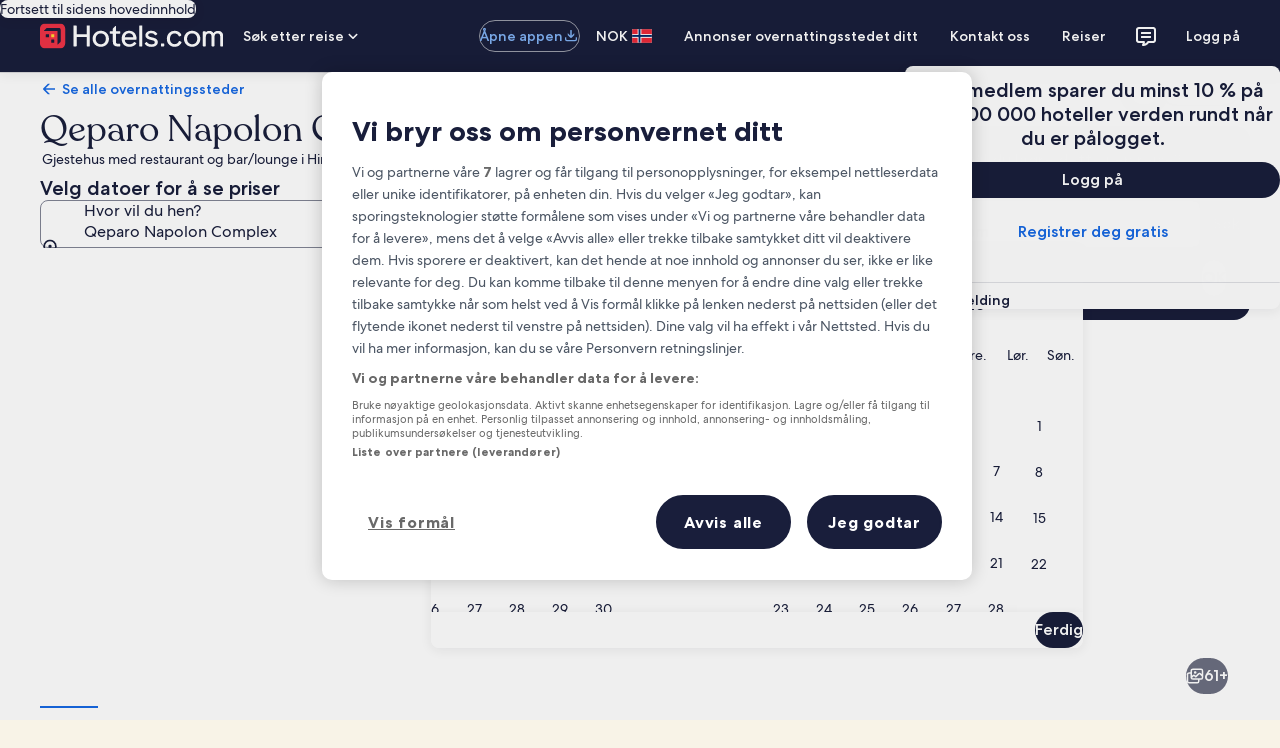

--- FILE ---
content_type: image/svg+xml
request_url: https://a.travel-assets.com/egds/marks/flags/es.svg
body_size: 184
content:
<svg fill="none" xmlns="http://www.w3.org/2000/svg" viewBox="0 0 20 14"><path fill="#FFC400" d="M0 0h20v14H0z"/><path d="M0 0h20v4.063H0V0zM0 9.688h20v4.062H0V9.687z" fill="#C60B1E"/><path fill-rule="evenodd" clip-rule="evenodd" d="M6.102 7.076a.667.667 0 01.664-.722H7.4c.39 0 .697.333.665.722l-.08.948a.906.906 0 01-1.804 0l-.08-.948z" fill="#C60B1E"/><path d="M5 6.354a.417.417 0 01.833 0v2.083a.417.417 0 11-.833 0V6.354zM8.333 6.354a.417.417 0 01.834 0v2.083a.417.417 0 01-.834 0V6.354zM6.25 5.77c0-.367.298-.666.667-.666h.333c.368 0 .667.299.667.667a.167.167 0 01-.167.166H6.417a.167.167 0 01-.167-.166z" fill="#C60B1E"/><path d="M1 .25h18v-.5H1v.5zM19.75 1v12h.5V1h-.5zM19 13.75H1v.5h18v-.5zM.25 13V1h-.5v12h.5zm.75.75A.75.75 0 01.25 13h-.5c0 .69.56 1.25 1.25 1.25v-.5zM19.75 13a.75.75 0 01-.75.75v.5c.69 0 1.25-.56 1.25-1.25h-.5zM19 .25a.75.75 0 01.75.75h.5c0-.69-.56-1.25-1.25-1.25v.5zM1-.25C.31-.25-.25.31-.25 1h.5A.75.75 0 011 .25v-.5z" fill="#94949E"/></svg>